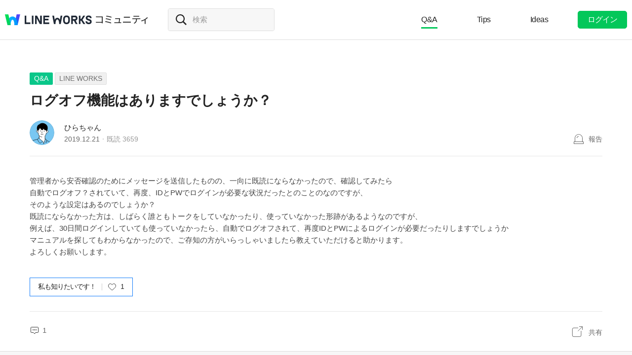

--- FILE ---
content_type: text/html;charset=UTF-8
request_url: https://community.worksmobile.com/jp/posts/651
body_size: 8617
content:
<!doctype html>
<html xmlns="http://www.w3.org/1999/xhtml" lang="ja">
<head>
    <html xmlns="http://www.w3.org/1999/xhtml">

    <!-- Google Tag Manager -->
    <script>
        var serviceType = 'community';
        var country = 'jp';
        var gtmCode = '';

        if(serviceType == 'community') {
        	gtmCode = 'GTM-5F38Q3H';
        } else if(serviceType == 'forum' && country == 'kr') {
			gtmCode = 'GTM-KKRMZ98';
        } else if(serviceType == 'forum' && country == 'jp') {
			gtmCode = 'GTM-WS9QDK9';
		}

        (function(w,d,s,l,i){w[l]=w[l]||[];w[l].push(
		{'gtm.start': new Date().getTime(),event:'gtm.js'}
    	);var f=d.getElementsByTagName(s)[0],
		j=d.createElement(s),dl=l!='dataLayer'?'&l='+l:'';j.async=true;j.src=
		'https://www.googletagmanager.com/gtm.js?id='+i+dl;f.parentNode.insertBefore(j,f);
	    })(window,document,'script','dataLayer',gtmCode);
    </script>
    <!-- End Google Tag Manager -->


    <meta http-equiv="Content-Type" content="text/html; charset=UTF-8">
    <meta content="IE=edge" http-equiv="X-UA-Compatible">
    <meta name="viewport" content="width=device-width,initial-scale=1.0,minimum-scale=1.0,maximum-scale=1.0">
    <link rel="shortcut icon" type="image/png"
          href="/favicon.ico">
    <html><link href="/jp/css/community.c224256c84913f0.css" rel="stylesheet">

    
    <!-- 메타 태그 정의 ogtag, twitter tag, seo -->
    
    
    <title>ログオフ機能はありますでしょうか？ - LINE WORKS - LINE WORKSコミュニティ</title>
    
    <meta name="description" content="管理者から安否確認のためにメッセージを送信したものの、一向に既読にならなかったので、確認してみたら 自動でログオフ？されていて、再度、IDとPWでログインが必要な状況だったとのことのなのですが、 そのような設定はあるのでしょうか？ 既読にならなかった方は、しばらく誰ともトークをしていなかったり、使っていなかった形跡があるようなのですが、 例えば、30日間ログインしていても使っていなかったら、自動でログオフされて、再度IDとPWによるログインが必要だったりしますでしょうか マニュアルを探してもわからなかったので、ご存知の方がいらっしゃいましたら教えていただけると助かります。 よろしくお願いします。">
    <meta property="og:locale" content="ja_JP">
    <meta property="og:type" content="article">
    <meta property="og:title" content="ログオフ機能はありますでしょうか？">
    <meta property="og:description" content="管理者から安否確認のためにメッセージを送信したものの、一向に既読にならなかったので、確認してみたら 自動でログオフ？されていて、再度、IDとPWでログインが必要な状況だったとのことのなのですが、 そのような設定はあるのでしょうか？ 既読にならなかった方は、しばらく誰ともトークをしていなかったり、使っていなかった形跡があるようなのですが、 例えば、30日間ログインしていても使っていなかったら、自動でログオフされて、再度IDとPWによるログインが必要だったりしますでしょうか マニュアルを探してもわからなかったので、ご存知の方がいらっしゃいましたら教えていただけると助かります。 よろしくお願いします。">
    <meta property="og:url" content="http://community.worksmobile.com/jp/posts/651">
    <meta property="og:image" content="https://static.worksmobile.net/static/wm/developers/LW_BI_Appicon@2x.png">
    <meta property="og:site_name" content="LINE WORKSコミュニティ">
    <meta name="twitter:card" content="summary">
    <meta name="twitter:title" content="ログオフ機能はありますでしょうか？">
    <meta name="twitter:description" content="管理者から安否確認のためにメッセージを送信したものの、一向に既読にならなかったので、確認してみたら 自動でログオフ？されていて、再度、IDとPWでログインが必要な状況だったとのことのなのですが、 そのような設定はあるのでしょうか？ 既読にならなかった方は、しばらく誰ともトークをしていなかったり、使っていなかった形跡があるようなのですが、 例えば、30日間ログインしていても使っていなかったら、自動でログオフされて、再度IDとPWによるログインが必要だったりしますでしょうか マニュアルを探してもわからなかったので、ご存知の方がいらっしゃいましたら教えていただけると助かります。 よろしくお願いします。">
    <meta name="twitter:url" content="http://community.worksmobile.com/jp/posts/651">
    <meta name="twitter:image" content="https://static.worksmobile.net/static/wm/developers/LW_BI_Appicon@2x.png">
    <meta name="twitter:site" content="LINE WORKSコミュニティ">
    <meta name="twitter:creator" content="LINE WORKSコミュニティ">



    
        <meta name="google-site-verification" content="7UYIulutLgVTZ7KjpBTsHMkW9M9Q2qYWpjXF88I98oQ"/>
    
</head>
<!-- [D] language class : ko_KR / en_US / ja_JP / zh_TW / zh_CN  -->
<body class="ja_JP"
      data-locale="ja_JP">

<a href="#content" class="skip">Content</a>

<!-- [D] if main page, add .main class -->
<!-- [D] if width of document less than 1000px, add .mobile class -->
<div class="ly_mobile _layer_mobile" style="display: none; z-index: 40;">
    <div class="ly_box ly_report _layer_report" style="display: none;">
    <h3 class="h_tit">報告理由</h3>
    <ul class="option">
        <li><input type="radio" value="SPAM" class="chkbox" id="chk_report1" name="report_reason" checked=""><label for="chk_report1" class="chkbox">スパム</label></li>
        <li><input type="radio" value="PRIVACY" class="chkbox" id="chk_report2" name="report_reason"><label for="chk_report2" class="chkbox">個人情報の漏洩</label></li>
        <li><input type="radio" value="LEWDNESS" class="chkbox" id="chk_report3" name="report_reason"><label for="chk_report3" class="chkbox">倫理や著作権の違反</label></li>
        <li><input type="radio" value="PROMOTIONAL" class="chkbox" id="chk_report4" name="report_reason"><label for="chk_report4" class="chkbox">広告・宣伝行為</label></li>
        <li>
            <input type="radio" value="ETC" class="chkbox" id="chk_report5" name="report_reason"><label for="chk_report5" class="chkbox">その他</label>
            <p class="inpbox"><input type="text" class="_report_detail" disabled placeholder="その他の理由を入力してください。" maxlength="100"></p>
            <p class="lnk">
                <a href="/jp/terms" target="_blank">利用規約見る</a>
                
            </p>
        </li>
    </ul>
    <div class="btns">
        <button type="button" class="btn _btn_cancel">キャンセル</button>
        <button type="button" class="btn point _btn_ok"><strong>OK</strong></button>
    </div>
</div>
    <div class="ly_box ly_social _layer_social" style="display: none;">
    <h3 class="h_tit">共有する</h3>
    <div class="sns_share">
        <button type="button" class="facebook _facebook">Facebook</button>
        <button type="button" class="twitter _twitter">Twitter</button>
        
    </div>
    <div class="copy_url">
        <strong id="shareUrl" class="_share_url">http://community.wm/v/001ddddfadfadfadfadfafdasdasf</strong>
        <button type="button" id="copyUrl" class="_btn_copy_url">URLをコピー</button>
    </div>
    <div class="btns single">
        <button type="button" class="btn _btn_cancel">キャンセル</button>
    </div>
</div>
    <div class="ly_content _alert_layer" style="display: none;">
    <h3 class="blind"></h3>
    <div class="ly_inner">
        <h4 class="_alert_message"></h4>
        <div class="btn_area">
            <button type="button" class="btn tx_point _alert_ok">OK</button>
        </div>
    </div>
</div>
    <div class="ly_content _confirm_layer" style="display: none;">
    <h3 class="blind"></h3>
    <div class="ly_inner">
        <h4 class="_confirm_title"></h4>
        <p class="text _confirm_body"></p>
        <div class="btn_area">
            <button type="button" class="btn _confirm_cancel">キャンセル</button>
            <button type="button" class="btn tx_point _confirm_ok">OK</button>
        </div>
    </div>
</div>
</div>
<!-- layer -->
<div id="community" class="
      view_page
      
      
      on_board
      ">
    <div id="" class="community_inner _community_inner">
        <html xmlns="http://www.w3.org/1999/xhtml">
<header class="_header" id="header">
    <div class="wrap">
        <h1 class="lineworks _lineworks"><a href="https://line-works.com" target="_blank">@BRAND@ WORKS</a></h1>
        <h2 class="community _community"><a href="/jp">コミュニティ</a></h2>

        <!-- [D] 검색어 입력창 포커스시, .open 클래스 추가해주세요. -->
        <div class="srch_wrap _search_root _searchWrap">
            <div class="search_input">
                    <span class="input_area">
                        <label for="srch_input" class="blind">検索</label>
                        <input type="text" id="srch_input" placeholder="検索" class="_search_input" name="検索">
                    </span>
            </div>
        </div>
        <div class="util">
            <!--for subPage-->
            <ul class="menu board">
                <li class="selected"
                    value="1001">
                    <a class="menu_link" href="/jp/posts?boardNo=1001">Q&amp;A</a>
                </li>
                <li value="1002">
                    <a class="menu_link" href="/jp/posts?boardNo=1002">Tips</a>
                </li>
                <li value="1003">
                    <a class="menu_link" href="/jp/posts?boardNo=1003">Ideas</a>
                </li>
            </ul>
            <ul class="menu">
                <li><a target="_blank" href="https://help.worksmobile.com/jp">ヘルプセンター</a></li>
            </ul>
            
            <button type="button" class="btn point _btnLogin"><strong>ログイン</strong></button>
        </div>
        
        
    </div>

    
</header>

        
    
    


        
    
    <div class="tabs">
        <ul class="tab_list _select_board" data-board_no="1001">
            <li class="selected"
                value="1001">
                <a href="/jp/posts?boardNo=1001">Q&amp;A</a>
            </li>
            <li value="1002">
                <a href="/jp/posts?boardNo=1002">Tips</a>
            </li>
            <li value="1003">
                <a href="/jp/posts?boardNo=1003">Ideas</a>
            </li>
        </ul>
    </div>


        <div class="community_container _community_container">
            
    <div id="contents">
        <input id="postNo" type="hidden" value="651">
        <input id="postWriterMemberUsid" type="hidden" value="110002090755001">
        <input id="device" type="hidden" value="NORMAL">
        <input id="scrollToCommentNo" type="hidden" value="">
        <button class="_copy_proxy" style="display:none;"></button>
        <div class="article _post_wrapper">
            <div class="wrap">
                <div class="h_box">
                    
    <div class="cate_badge">
                        <span class="category qna  "><a
                                href="/jp/posts?boardNo=1001">Q&amp;A</a></span>
        <span class="category"><a href="/jp/posts?boardNo=1001&amp;categoryNo=3">LINE WORKS</a></span>
    </div>

                    <h3 class="h_tit">ログオフ機能はありますでしょうか？</h3>
                </div>
                <div class="infor_box">
                    <div class="profile">
                        <p class="thmb"><a href="/jp/members/110002090755001/posts"><img
                                src="https://ssl.pstatic.net/static/pwe/wm/community/profile/profile-02-152.svg"></a>
                        </p>
                        <p class="name"><a href='/jp/members/110002090755001/posts'>ひらちゃん</a></p>
                        <p class="infor"><span class="date">2019.12.21</span><span class="count">既読 <em>3659</em></span></p>
                    </div>
                    <div class="ctrl">
                        <button type="button" class="btn_report _btn_report" >報告</button>
                        
                    </div>

                    <div class="ly_more _option_layer_for_close _post_modify_layer" style="display: none;top: 56px;right: 0;" >
                        <button type="button" class="_btn_modify">修正</button>
                        <button type="button" class="_btn_remove">削除</button>
                    </div>
                </div>

                <div class="ct_box" ><div>管理者から安否確認のためにメッセージを送信したものの、一向に既読にならなかったので、確認してみたら</div><div>自動でログオフ？されていて、再度、IDとPWでログインが必要な状況だったとのことのなのですが、</div><div>そのような設定はあるのでしょうか？</div><div></div><div>既読にならなかった方は、しばらく誰ともトークをしていなかったり、使っていなかった形跡があるようなのですが、</div><div>例えば、30日間ログインしていても使っていなかったら、自動でログオフされて、再度IDとPWによるログインが必要だったりしますでしょうか</div><div>マニュアルを探してもわからなかったので、ご存知の方がいらっしゃいましたら教えていただけると助かります。</div><div>よろしくお願いします。</div></div>

                <div class="like_box _like_box">
                    <input type="checkbox" id="like_post" name="likeit" class="blind">
                    <label for="like_post" class="label_like _like_label">
                        
                            <span class="text">私も知りたいです！</span>
                            
                            
                        
                        
                        <span class="state _like_count">1</span></label>
                    <div class="tooltip">投稿に新しいコメントが追加されましたら通知を送信します。</div>
                </div>

                

                <div class="social_box _social_box">
                    <div class="utile">
                        <span class="comment _comment_count">1</span>
                    </div>
                    <div class="url">
                        <button type="button" class="btn_share _btn_share">共有</button>
                    </div>
                </div>
            </div>
        </div>
        <div class="wrap comment _comment_list_wrapper">
    
    <h3 class="h_tit">コメント<em class='_comment_count'>1</em></h3>
    
    <ul class="box" id="ulCommentList" style="display:block">
        
            
    <li class="cmt _comment_wrapper" value="1147">
        <p class="alert">업데이트 된 답글입니다.</p>
        
    <div class="profile _profile">
        <p class="thmb"><a href="/jp/members/110002500122683/posts"><img
                src="https://ssl.pstatic.net/static/pwe/wm/community/profile/profile-10-152.svg"></a>
        </p>
        
        <p class="name _name">
            <a href="/jp/members/110002500122683/posts">しらさぎｓ</a>
            
        </p>
        <div class="menu">
            <button type="button"
                    class="btn_report _btn_comment_report"><i>報告</i></button>
            
            
        </div>
    </div>

    <div class="ct _body" data-original-comment="弊社はの紛失や盗難に備えてモバイルを操作しないと自動ログアウトするように設定しております。設定する方法は以下ＵＲＬを参考してください。
https://guide.worksmobile.com/ja/admin/pc-admin-guide/security/mobile-security/">
        
        弊社はの紛失や盗難に備えてモバイルを操作しないと自動ログアウトするように設定しております。設定する方法は以下ＵＲＬを参考してください。<br><a href="https://guide.worksmobile.com/ja/admin/pc-admin-guide/security/mobile-security/" target="_blank">https://guide.worksmobile.com/ja/admin/pc-admin-guide/security/mobile-security/</a>
    </div>

    
    
    <p class="date">2020.01.14</p>
    <div class="utile _comment_utile_wrapper">
        
        <div class="likeitbox">
            <input type="checkbox" id="false_comment_like_1147" name="likeit_cmt2"><label for="false_comment_like_1147" class="like _comment_like_label"><i>いいね</i></label>
            <span class="likeit _comment_like_count">0</span>
        </div>
        <button type="button" class="btn_share _btn_share">共有</button>
    </div>

    </li>

        
    </ul>

    
    <!-- [D] 첨부파일 업로드 시 .inc_file 클래스 추가 -->
    

    
    <script id="comment_modify_template" type="text/x-handlebars-template">
        <li class="cmt _comment_modify_wrapper" value="{{commentNo}}">
            <div class="profile">
                <p class="thmb"><img src="{{profileImageUrl}}" ></p>
                <p class="name">
                    <span class="inner">
                    {{#ifCond reward '>' '0'}}
                        <em class="ico_reward"></em>
                    {{/ifCond}}
                    {{name}}
                    </span>
                </p>
                <div class="menu">
                    <button type="button" class="btn_cancel_edit _comment_modify_cancel">キャンセル</button>
                </div>
            </div>
            <div class="ct fm_cmt _form_comment {{includeFile}} {{includeSticker}}">
                <div class="txtarea chk_byte">
                    <textarea class="_comment_body" rows="3" cols="50" placeholder="コメントを入力してください。">{{body}}</textarea>
                </div>
                <div class="action">
                    <div class="att_file">
                        <button type="button" class="btn_file _attach_file"><i>파일 첨부</i></button>
                        <button type="button" class="btn_sticker _btn_sticker"><i>스티커 첨부</i></button>
                        <div class="file_list">
                            <p class="file"><img class="_image_comment" src="{{imageUrl}}"><button type="button" class="remove _file_remove"><i>파일 제거</i></button></p>
                        </div>
                        <div class="ly_sticker _ly_sticker _option_layer_for_close" style="display:none;left:0;bottom:50px">
                            <!-- sticker -->
                            <div class="sticker_wrap _sticker_wrap" style="display: block">
                                <!-- category -->
                                <div class="cate_st _cate_st">
                                    <ul style="left: 36px" class="_comment_package_wrapper">
                                        <li class="selected"><button class="recent"><span class="blind">Recently used</span></button></li>

                                    </ul>
                                        <!-- [D] If the btn hide, add class "disabled" -->
                                    <button class="btn_cate_prev"><i class="ico_arr">previous</i></button>
                                    <button class="btn_cate_next"><i class="ico_arr">next</i></button>
                                </div>
                                        <!-- sticker list -->
                                        <!-- [D] if focus .list_sticker, add class '.focus' -->
                                        <!-- [D] if focus .list_sticker > .preview_st, add class '.focusin' -->
                                <div class="list_sticker _list_sticker">
                                    <div class="scroller _comment_sticker_list_wrapper">
                                    </div>
                                </div>
                            </div>
                        </div>
                    </div>
                    <button type="button" class="btn_submit _comment_write_submit">書き込む</button>
                </div>
            </div>

        </li>
    </script>

    
    <script id="comment_inner_template" type="text/x-handlebars-template">
        <div class="profile _profile">
            <p class="thmb"><a href="/{{country}}/members/{{comment.member.memberUsid}}/posts"><img
                    src="{{comment.member.profileImageUrl}}"
                    onerror="this.src='https://static.worksmobile.net/static/pwe/wm/common/img_profile.svg'"></a></p>
            <p class="name _name" {{isSameWriter}}>
                <a href="/{{country}}/members/{{comment.member.memberUsid}}/posts">
                    {{#ifCond comment.member.badgeType '==' 'REWARD'}}
                    <em class="ico_reward"></em>
                    {{/ifCond}}
                    {{comment.member.memberName}}
                </a>
                {{#if isSameWriter}}
                <i class="ico_writer">投稿者</i>
                {{/if}}
            </p>
            {{#if showOptionMenu}}
            <div class="menu">
                <button type="button" class="btn_more selected _comment_option"><i>메뉴 더보기</i></button>
                <div class="ly_more _option_layer_for_close _comment_option_layer"
                     style="top: 25px; right: 0px; display : none">
                    <button type="button" class="_modify">修正</button>
                    <button type="button" class="_delete">削除</button>
                </div>
            </div>
            {{/if}}
        </div>

        <div class="ct _body" data-original-comment="{{comment.body}}">
            {{#if isBestComment}}
            <em class="best_badge"></em>
            {{/if}}
            {{textToHtml comment.body}}
        </div>
        {{#if stickerUrl}}
        <p class="sticker _sticker">
            <img src="{{stickerUrl}}" loading="lazy">
        </p>
        {{else if imageData}}
        <div class="att_file _att_file">
            <p class="file">
                <!-- 썸네일 시간차 이슈로 data 을 보여준다. -->
                <img src="{{imageData}}" image-url="{{imageUrl}}">
            </p>
        </div>
        {{/if}}

        <p class="date">{{dateFormat comment.registerDate}}</p>
        <div class="utile _comment_utile_wrapper">
            {{#ifCond isShowBestBox '===' true}}
            <div class="bestitbox">
                <input class="_comment_best_checkbox" type="checkbox" id="{{concat 'comment_best_' comment.commentNo}}"
                       name="bestit_cmt2" {{#ifCond comment.bestYn '===' 'Y'}} checked="checked" {{/ifCond}}><label
                    for="{{concat 'comment_best_' comment.commentNo}}" class="best">
                {{#ifCond comment.bestYn '===' 'Y'}}
                    <i>BEST取消</i>
                {{/ifCond}}
                {{#ifCond comment.bestYn '===' 'N'}}
                    <i>BEST選択</i>
                {{/ifCond}}
                </label>
                <span class="text"></span>
            </div>
            {{/ifCond}}
            <div class="likeitbox">
                <input type="checkbox" id="{{concat 'comment_like_' comment.commentNo}}" name="likeit_cmt2"
                       {{#ifCond comment.likeYn '===' 'Y'}} checked="checked" {{/ifCond}}><label
                    for="{{concat 'comment_like_' comment.commentNo}}" class="like"><i>いいね</i></label>
                <span class="likeit _comment_like_count">{{comment.likeCount}}</span>
            </div>
            <button type="button" class="btn_share _btn_share">共有</button>
        </div>
    </script>

    
    <script id="comment_add_template" type="text/x-handlebars-template">
        <li class="cmt _comment_wrapper" value="{{comment.commentNo}}">
            {{#> commentInner}}
            {{/ commentInner}}
        </li>
    </script>

    
    <script id="comment_best_box_template" type="text/x-handlebars-template">
        <div class="box best _comment_best_box">
            <h3 class="b_tit">投稿者がBESTに選択したコメントです。</h3>
            <div class="cmt _comment_wrapper" value="{{comment.commentNo}}">
                {{#> commentInner}}
                {{/ commentInner}}
            </div>
        </div>
    </script>

    <div class="fm_visitor">
        <button type="button" class="btn _login">ログインしてコメントする</button>
    </div>
    <ul><li class="inventory type_text"><div class="inventory_head"><strong class="topic"><div class="category">BEST</div>人気急上昇トレンドキーワード</strong></div><div class="inventory_inner"><div class="flicking"><ul class="inventory_list"><li class="inventory_item"><a href="https://search.worksmobile.com/jp/guide?q=%E3%83%A9%E3%82%A4%E3%83%B3%E3%83%AF%E3%83%BC%E3%82%AF%E3%82%B9%20%E3%82%B0%E3%83%AB%E3%83%BC%E3%83%97%20%E3%83%A1%E3%83%B3%E3%83%90%E3%83%BC%E8%BF%BD%E5%8A%A0" target="">ラインワークス グループ メンバー追加</a></li><li class="inventory_item"><a href="https://search.worksmobile.com/jp/help?q=%E5%A4%96%E9%83%A8%E9%80%A3%E6%90%BA" target="">外部連携</a></li><li class="inventory_item"><a href="https://search.worksmobile.com/jp/community?q=%E3%83%A1%E3%83%B3%E3%83%90%E3%83%BC%E5%89%8A%E9%99%A4" target="">メンバー削除</a></li><li class="inventory_item"><a href="https://search.worksmobile.com/jp/community?q=%E3%83%A9%E3%82%A4%E3%83%B3%E3%83%AF%E3%83%BC%E3%82%AF%E3%82%B9%20%E3%82%B0%E3%83%AB%E3%83%BC%E3%83%97%20%E9%80%80%E4%BC%9A" target="">ラインワークス グループ 退会</a></li><li class="inventory_item"><a href="https://search.worksmobile.com/jp/help?q=%E3%83%AD%E3%82%B0%E3%82%A4%E3%83%B3%E3%81%A7%E3%81%8D%E3%81%AA%E3%81%84" target="">ログインできない</a></li></ul><ul class="inventory_list"><li class="inventory_item"><a href="https://search.worksmobile.com/jp/community?q=%E3%83%A9%E3%82%A4%E3%83%B3%E3%83%AF%E3%83%BC%E3%82%AF%E3%82%B9%20%E5%86%99%E7%9C%9F%20%E9%80%81%E3%82%8C%E3%81%AA%E3%81%84" target="">ラインワークス 写真 送れない</a></li><li class="inventory_item"><a href="https://search.worksmobile.com/jp/help?q=%E9%80%80%E8%81%B7" target="">退職</a></li><li class="inventory_item"><a href="https://search.worksmobile.com/jp/community?q=%E5%BC%95%E3%81%8D%E7%B6%99%E3%81%8E" target="">引き継ぎ</a></li><li class="inventory_item"><a href="https://search.worksmobile.com/jp/guide?q=%E3%83%91%E3%82%B9%E3%83%AF%E3%83%BC%E3%83%89%E5%A4%89%E6%9B%B4" target="">パスワード変更</a></li><li class="inventory_item"><a href="https://search.worksmobile.com/jp/guide?q=%E4%BC%91%E6%9A%87" target="">休暇</a></li></ul></div></div></li></ul>
    <div class="post_nav">
        <div class="post"><i class="tit">前の投稿</i><a
                href="/jp/posts/653" class="sbj">コミュニティは運営は見ているのでしょうか？</a></div>
        <div class="post"><i class="tit">次の投稿</i><a
                href="/jp/posts/650" class="sbj">予定の繰り返し機能</a>
        </div>
    </div>
    <div class="ft_box">
        <a href="#" class="link_back _btn_move_list">リスト</a>
        <div class="btn_box">
            <p class="desc">まだ、解決できませんか？ <br> 今すぐ実際に使用しているLINE WORKSユーザーに質問してみましょう。</p>
            <button type="button" class="btn_write _btn_write">質問する</button>
        </div>
    </div>
</div>
    </div>
    
    <script type="application/ld+json">{"mainEntity":{"answerCount":1,"dateCreated":"2019-12-21T10:14:45Z","@type":"Question","author":{"@type":"Person","name":"ひらちゃん"},"name":"ログオフ機能はありますでしょうか？","text":"管理者から安否確認のためにメッセージを送信したものの、一向に既読にならなかったので、確認してみたら 自動でログオフ？されていて、再度、IDとPWでログインが必要な状況だったとのことのなのですが、 そのような設定はあるのでしょうか？ 既読にならなかった方は、しばらく誰ともトークをしていなかったり、使っていなかった形跡があるようなのですが、 例えば、30日間ログインしていても使っていなかったら、自動でログオフされて、再度IDとPWによるログインが必要だったりしますでしょうか マニュアルを探してもわからなかったので、ご存知の方がいらっしゃいましたら教えていただけると助かります。 よろしくお願いします。","upvoteCount":1,"suggestedAnswer":[{"dateCreated":"2020-01-13T23:29:35Z","@type":"Answer","author":{"@type":"Person","name":"しらさぎｓ"},"text":"弊社はの紛失や盗難に備えてモバイルを操作しないと自動ログアウトするように設定しております。設定する方法は以下ＵＲＬを参考してください。\nhttps:\/\/guide.worksmobile.com\/ja\/admin\/pc-admin-guide\/security\/mobile-security\/","url":"https:\/\/community.worksmobile.com\/jp\/posts\/651?scrollToCommentNo=1147","upvoteCount":0}]},"@type":"QAPage","@context":"https:\/\/schema.org"}</script>


            <html xmlns="http://www.w3.org/1999/xhtml">
<div id="footer">
    <div class="inner_cover">
        <div class="nav_cover">
            <h3>LINE WORKS コミュニティ</h3>
            <ul class="link">
                <li><a href="/jp/posts?boardNo=1001">Q&amp;A</a></li>
                <li><a href="/jp/posts?boardNo=1002">Tips</a></li>
                <li><a href="/jp/posts?boardNo=1003">Ideas</a></li>
            </ul>
        </div>
        <div class="nav_cover nav_cover_biz">
            <h3>LINE WORKS</h3>
            <ul class="link">
                <li><a target="_blank" href="https://line-works.com">LINE WORKS 紹介</a></li>
                <li><a target="_blank" href="https://line-works.com/download/">ダウンロード</a></li>
                <li><a target="_blank" href="https://help.worksmobile.com/jp">ヘルプセンター</a></li>
                <li class="this"><a href="https://community.worksmobile.com/jp/">コミュニティ</a></li>
                <li><a target="_blank" href="https://developers.worksmobile.com/jp/">Developers</a></li>
            </ul>
        </div>
    </div>

    <div class="copyright">
        <div class="inner_cover">
            <address>ⓒ LINE WORKS Corp.</address>
            <h3 class="blind">コミュニティ利用規約</h3>
            <ul class="terms">
                <li>
                    <a href="/jp/terms">コミュニティ利用規約</a>
                </li>
            </ul>
            <h3 class="blind">SNS</h3>
            <ul class="sns_link">
                <li><a href="https://www.youtube.com/channel/UCjWj1hW5UlsEzf1YZ8zAGcQ" target="_blank" class="youtube"><i class="blind">Youtube</i></a></li>
                <li><a href="https://line.me/R/ti/p/@line_works?from=page&openQrModal=true&searchId=line_works"
                       target="_blank" class="line"><i class="blind">LINE</i></a></li>
                <li><a href="https://twitter.com/lineworks_jp" target="_blank" class="twitter"><i class="blind">Twitter</i></a></li>
                <li><a href="https://www.facebook.com/worksmobilejapan/" target="_blank" class="facebook"><i class="blind">Facebook</i></a></li>
            </ul>
        </div>
    </div>
</div>

        </div>
    </div>
</div>
<!-- script 에서 사용할 데이터-->


<div id="properties" style="display:none;" data-servicetype="community" data-country="jp" data-ismobile="false"></div>
<div id="urlProperties" style="display:none;" data-storageUrl="https://storage.worksmobile.com"></div>
<!-- js -->

    <script src="/jp/js/vendors.c224256c84913f0.js"></script><script src="/jp/js/1.c224256c84913f0.js"></script><script src="/jp/js/header.c224256c84913f0.js"></script><script src="/jp/js/default.c224256c84913f0.js"></script><script src="/jp/js/footer.c224256c84913f0.js"></script><script src="/jp/js/postDetail.c224256c84913f0.js"></script>

</body>
</html>